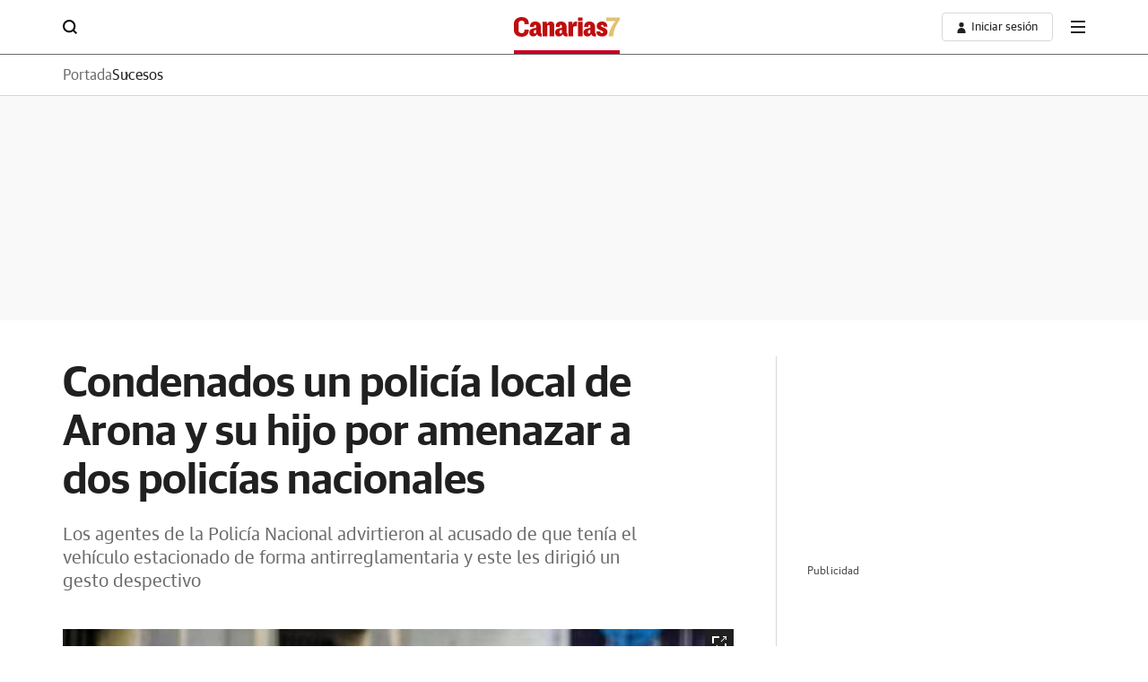

--- FILE ---
content_type: image/svg+xml
request_url: https://s1.ppllstatics.com/starfish/1.6.0/assets/images/icons/icon-comment-answer.svg
body_size: -138
content:
<svg id="icon-comment-answer" xmlns="http://www.w3.org/2000/svg" width="23.999" height="23.999" viewBox="0 0 23.999 23.999">
  <path id="Unión_73" data-name="Unión 73" d="M-12075,986.5h-19V966h1v19.5h18V982l5,4-5,4Z" transform="translate(12093.998 -966.002)" fill="#202020"/>
</svg>


--- FILE ---
content_type: image/svg+xml
request_url: https://s1.ppllstatics.com/starfish/1.6.0/assets/images/icons/icon-comment-answer-2.svg
body_size: -213
content:
<svg id="icon-comment-answer" xmlns="http://www.w3.org/2000/svg" width="23.999" height="23.999" viewBox="0 0 23.999 23.999">
  <path id="Unión_73" data-name="Unión 73" d="M-12075,986.5h-19V966h1v19.5h18V982l5,4-5,4Z" transform="translate(12093.998 -966.002)" fill="#969594"/>
</svg>
